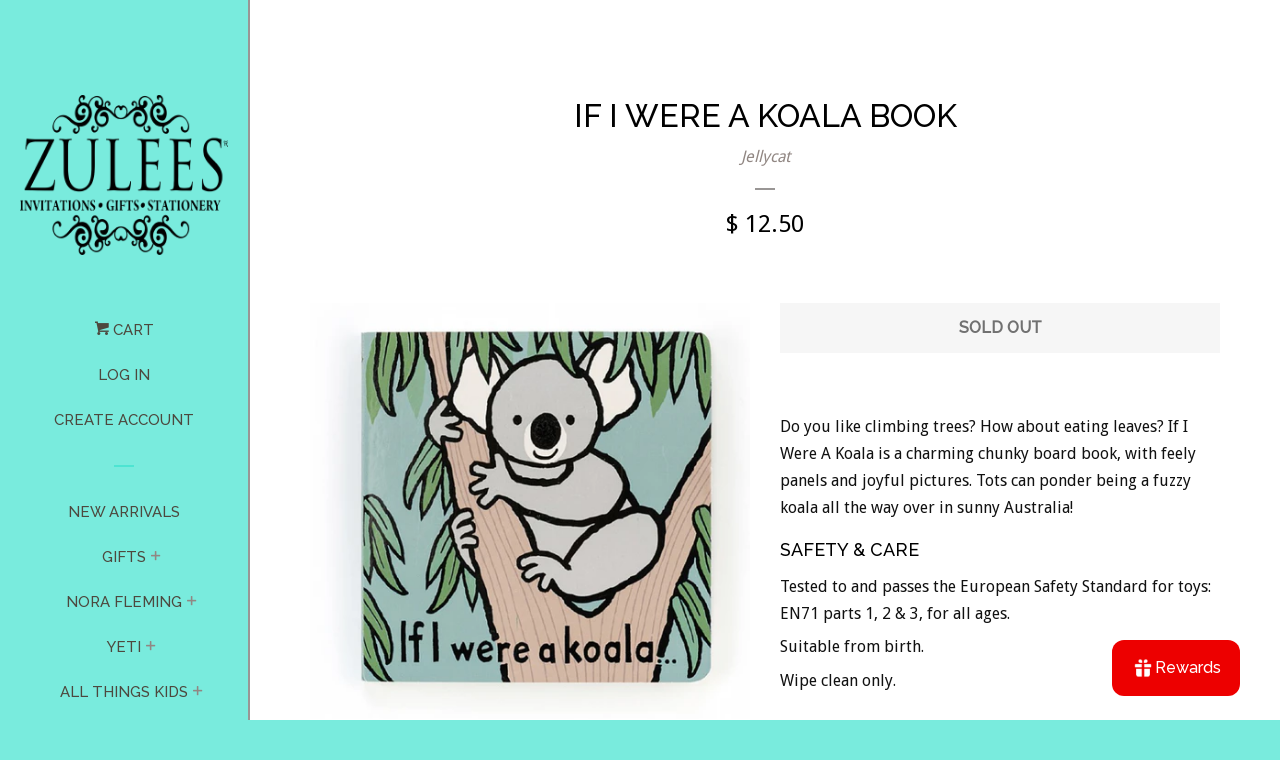

--- FILE ---
content_type: text/css
request_url: https://loyalty-admin.appstle.com/content/462.css?v=227d2ee9
body_size: 654
content:
.App{text-align:center}.App-logo{height:40vmin;pointer-events:none}@media(prefers-reduced-motion:no-preference){.App-logo{animation:App-logo-spin 20s linear infinite}}.App-header{align-items:center;background-color:#282c34;color:#fff;display:flex;flex-direction:column;font-size:calc(10px + 2vmin);justify-content:center;min-height:100vh}.App-link{color:#61dafb}.socialMediaIconContainer{display:flex;justify-content:space-around;padding:0 12px}.socialMediaOption{border:none;color:inherit;cursor:pointer;font-weight:inherit;line-height:inherit;font:inherit;padding:8px;text-align:left;text-align:center;-webkit-user-select:none;-moz-user-select:none;user-select:none}.socialMediaOption svg{margin:auto}.socialMediaOption span{font-size:12px;font-weight:400}.socialMediaOption:hover{background-color:#fafafa}.inputContainer,.inputContainerBgGray{display:flex;padding:12px 14px}.inputContainer{margin:0 14px 13px}.inputContainerBgGray{margin:14px 14px 13px}.bg-gray{background-color:#f7f7f7}.bg-white{background-color:#fff}.text-danger{color:#c90505}.inputContainer input,.inputContainerBgGray input{margin-right:12px;width:100%}.inputContainerBgGray input{background-color:#f7f7f7}.inputContainer input{background-color:#fff}.inputContainer svg{cursor:pointer}@keyframes App-logo-spin{0%{transform:rotate(0deg)}to{transform:rotate(1turn)}}.inputReferrelClaim{border:1px solid #e6e6e6;border-radius:10px;outline:none;padding:10px;text-align:center;width:100%}.pt-20{padding-top:5rem}.toast-custom{left:15px!important;width:90vw!important}.progress-bar{background-color:#fefefe;box-shadow:0 1px 3px rgba(0,0,0,.2);max-width:100%}.progress,.progress-bar{border-radius:50rem;height:10px}.fs-20{font-size:20px}.text-start{text-align:start}.react-switch-bg{display:block!important}.disable-scrollbars{-ms-overflow-style:none!important;scrollbar-width:none!important}.disable-scrollbars::-webkit-scrollbar{background:transparent!important;width:0!important}